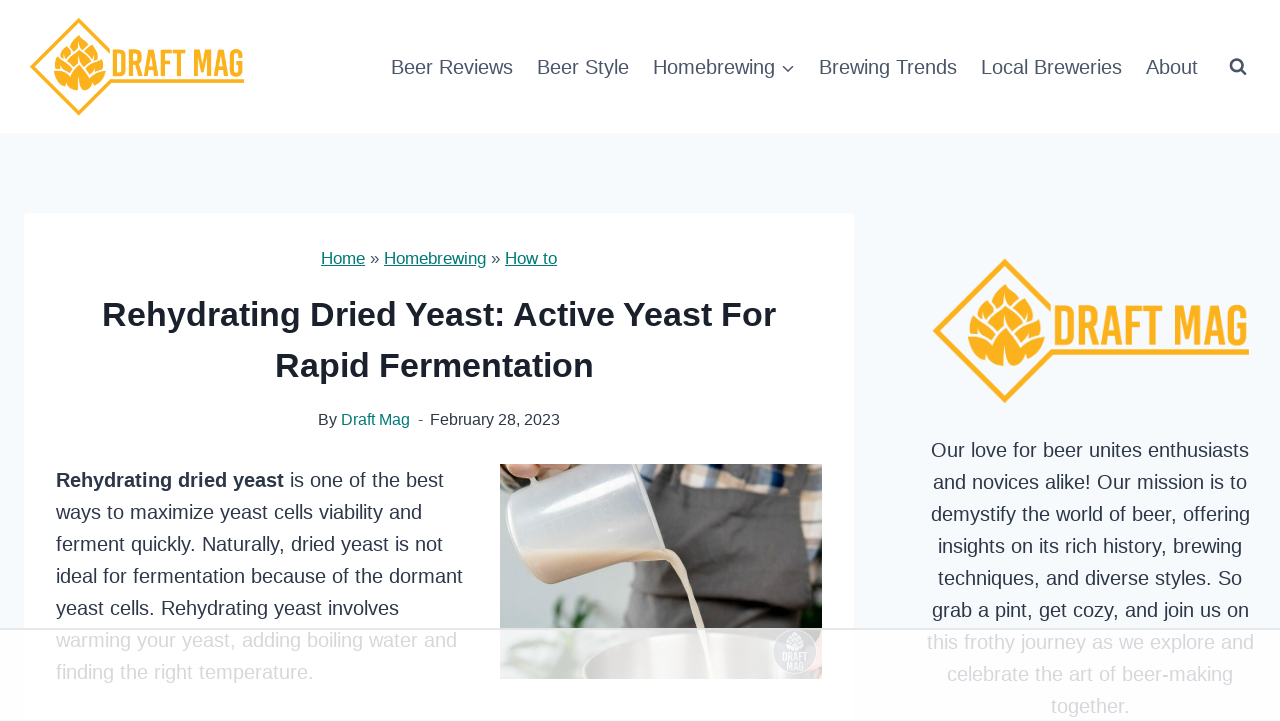

--- FILE ---
content_type: text/html; charset=utf-8
request_url: https://www.google.com/recaptcha/api2/aframe
body_size: 224
content:
<!DOCTYPE HTML><html><head><meta http-equiv="content-type" content="text/html; charset=UTF-8"></head><body><script nonce="Cxe2U_plFBRRrDms4efnPQ">/** Anti-fraud and anti-abuse applications only. See google.com/recaptcha */ try{var clients={'sodar':'https://pagead2.googlesyndication.com/pagead/sodar?'};window.addEventListener("message",function(a){try{if(a.source===window.parent){var b=JSON.parse(a.data);var c=clients[b['id']];if(c){var d=document.createElement('img');d.src=c+b['params']+'&rc='+(localStorage.getItem("rc::a")?sessionStorage.getItem("rc::b"):"");window.document.body.appendChild(d);sessionStorage.setItem("rc::e",parseInt(sessionStorage.getItem("rc::e")||0)+1);localStorage.setItem("rc::h",'1768963330740');}}}catch(b){}});window.parent.postMessage("_grecaptcha_ready", "*");}catch(b){}</script></body></html>

--- FILE ---
content_type: text/plain; charset=utf-8
request_url: https://ads.adthrive.com/http-api/cv2
body_size: 6827
content:
{"om":["00eoh6e0","00xbjwwl","0417f05f-1a25-4bbc-a937-4d437de56162","04cb3be7-068b-492e-9344-b921e38dda91","06s33t10","08qi6o59","0b0m8l4f","0c298picd1q","0cpicd1q","0iyi1awv","0o3ed5fh","0p5m22mv","0qo0m0qz","0sm4lr19","0vuxlbys","1","10011/355d8eb1e51764705401abeb3e81c794","10011/7c4e417c23ab5a5c1377558d6e8ba25b","1011_302_56233468","1011_302_56233686","1011_302_56527955","1011_302_56590597","1011_302_56590693","1011_302_56862204","1011_302_56982003","1011_302_56982262","101779_7764-1036210","1028_8728253","10310289136970_632914225","10EXMYhNyHU","11142692","11509227","1185:1610326628","1185:1610326728","11896988","12010080","12010084","12010088","12168663","12219548","12219549","12219564","124682_644","124684_187","124843_8","124844_21","124848_7","124853_7","14xoyqyz","14ykosoj","1611092","17915723","17_24104720","17_24632123","17_24696328","17_24696334","17_24696337","17_24766968","17_24766988","17_24767217","17_24767248","17_24767257","19r1igh7","1bdc8e40-38e0-4424-9c16-9515ad932531","1nswb35c","1qycnxb6","1ul0ktpk","1zjn1epv","1zx7wzcw","202430_200_EAAYACog7t9UKc5iyzOXBU.xMcbVRrAuHeIU5IyS9qdlP9IeJGUyBMfW1N0_","202430_200_EAAYACogfp82etiOdza92P7KkqCzDPazG1s0NmTQfyLljZ.q7ScyBDr2wK8_","202d4qe7","20421090_200_EAAYACogyy0RzHbkTBh30TNsrxZR28Ohi-3ey2rLnbQlrDDSVmQyBCEE070_","206_488692","206_549410","2132:45327624","2132:45327625","2132:45871983","2132:45970184","2132:46039085","2132:46039900","2132:46039903","2149:12147059","222tsaq1","2249:683817811","2307:00xbjwwl","2307:06s33t10","2307:1nswb35c","2307:2i8t2rx0","2307:2kf27b35","2307:4b80jog8","2307:4etfwvf1","2307:4fk9nxse","2307:4qxmmgd2","2307:4sgewasf","2307:4yevyu88","2307:5pzf21u5","2307:6adqba78","2307:6b8inw6p","2307:72szjlj3","2307:77gj3an4","2307:7cmeqmw8","2307:7zogqkvf","2307:8mv3pfbo","2307:8zkh523l","2307:98xzy0ek","2307:9mspm15z","2307:9nex8xyd","2307:a566o9hb","2307:a7w365s6","2307:c1hsjx06","2307:c7mn7oi0","2307:c7ybzxrr","2307:c88kaley","2307:dif1fgsg","2307:duxvs448","2307:eypd722d","2307:fphs0z2t","2307:fqeh4hao","2307:ge4000vb","2307:gn3plkq1","2307:hcs5q0as","2307:i7sov9ry","2307:j1nt89vs","2307:jd035jgw","2307:jfh85vr4","2307:l0mfc5zl","2307:lu0m1szw","2307:mdpq40jh","2307:o6aixi0z","2307:p3cf8j8j","2307:plth4l1a","2307:pnprkxyb","2307:ppn03peq","2307:s2ahu2ae","2307:t2546w8l","2307:thto5dki","2307:tteuf1og","2307:tty470r7","2307:u7pifvgm","2307:v31rs2oq","2307:w6xlb04q","2307:wt0wmo2s","2307:x9yz5t0i","2307:xc88kxs9","2307:ybgpfta6","2319_66419_9397724","2409_15064_70_86112923","2409_15064_70_86128402","2409_25495_176_CR52092918","2409_25495_176_CR52092922","2409_25495_176_CR52092923","2409_25495_176_CR52092954","2409_25495_176_CR52092956","2409_25495_176_CR52092957","2409_25495_176_CR52092958","2409_25495_176_CR52092959","2409_25495_176_CR52150651","2409_25495_176_CR52153848","2409_25495_176_CR52153849","2409_25495_176_CR52175340","2409_25495_176_CR52178314","2409_25495_176_CR52178316","2409_25495_176_CR52186411","2409_25495_176_CR52188001","244441761","25_53v6aquw","25_87z6cimm","25_8b5u826e","25_edspht56","25_hgrz3ggo","25_m2n177jy","25_o4jf439x","25_op9gtamy","25_oz31jrd0","25_pz8lwofu","25_sqmqxvaf","25_ti0s3bz3","25_utberk8n","25_v6qt489s","25_yi6qlg3p","25_ztlksnbe","2636_1101777_7764-1036207","2636_1101777_7764-1036212","2662_200562_8182956","2662_255125_T26309109","2676:85807305","2676:86698238","2676:86698469","2711_64_12147059","2760:176_CR52150651","2760:176_CR52186412","286bn7o6","28933536","28u7c6ez","29402249","29414696","29414711","2974:8168540","2_206_554478","2ec20698-8404-4f56-9457-51ea4f7719a8","2gev4xcy","2jjp1phz","2levso2o","2yor97dj","3018/2c83a32ad2293482c65870d3b43a5633","306_24767217","308_125203_16","30b45194-0966-451a-8b05-fbb6aeb8b02d","31334462","3335_25247_700109379","3335_25247_700109389","3335_25247_700109393","33605023","33605376","33865078","34182009","3490:CR52092918","3490:CR52092920","3490:CR52092921","3490:CR52092922","3490:CR52092923","3490:CR52092957","3490:CR52175340","3490:CR52178314","3490:CR52178315","3490:CR52178316","3490:CR52186411","3490:CR52190519","3490:CR52212685","3490:CR52212688","3490:CR52223725","3490:CR52223938","34945989","35753418","3646_185414_T26335189","3658_120679_T25996036","3658_136236_fphs0z2t","3658_151356_c88kaley","3658_15233_hcs5q0as","3658_15233_of0pnoue","3658_155735_plth4l1a","3658_15936_31yw6nyu","3658_18008_duxvs448","3658_608642_v31rs2oq","3658_83553_nv0uqrqm","3658_87799_t2546w8l","3702_139777_24765456","3702_139777_24765461","3702_139777_24765466","3702_139777_24765471","3702_139777_24765477","3702_139777_24765483","3702_139777_24765497","3702_139777_24765500","3702_139777_24765527","3702_139777_24765530","3702_139777_24765537","3702_139777_24765546","3702_139777_24765548","3702_139777_24765550","379db830-b106-4db7-b6c3-71f9eadfbb58","381513943572","38iojc68","39364467","3LMBEkP-wis","3c9a60f8-e5b0-4001-aa6e-270d8144fe84","3o9hdib5","3ql09rl9","40209386","409_216326","409_216384","409_216396","409_216406","409_216416","409_216506","409_223599","409_225978","409_225982","409_225985","409_225987","409_225988","409_225990","409_226322","409_226338","409_226352","409_226362","409_226364","409_227223","409_227235","409_228115","409_228346","409_228356","409_228362","409_228378","409_230717","409_230718","409_230727","409_230728","409_230737","43919985","439246469228","43a7ptxe","43wj9l5n","44023623","44629254","45871983","458901553568","46vbi2k4","47745534","47869802","481703827","48449219","485027845327","48673556","48673577","488692","49068569","49123013","49869013","4aqwokyz","4etfwvf1","4qxmmgd2","4s298gewasf","4sgewasf","4tgls8cg","4yevyu88","4zai8e8t","51004532","51372084","51372410","51372434","514819301","521167","521_425_203504","521_425_203507","521_425_203508","521_425_203519","521_425_203527","521_425_203542","521_425_203543","521_425_203693","521_425_203699","521_425_203700","521_425_203703","521_425_203706","521_425_203708","521_425_203729","521_425_203730","521_425_203731","521_425_203733","521_425_203742","521_425_203743","521_425_203863","521_425_203877","521_425_203879","521_425_203880","521_425_203885","521_425_203887","521_425_203892","521_425_203893","521_425_203897","521_425_203912","521_425_203921","521_425_203932","521_425_203933","521_425_203934","521_425_203936","521_425_203946","521_425_203947","521_425_203951","521_425_203956","521_425_203957","521_425_203959","521_425_203970","521_425_203981","522709","522710","52787751","53v6aquw","55092220","5510:0nkew1d9","5510:1nswb35c","5510:6mj57yc0","5510:7zogqkvf","5510:c88kaley","5510:cymho2zs","5510:kecbwzbd","5510:llssk7bx","5510:ouycdkmq","5510:quk7w53j","5510:t393g7ye","55167461","553781814","5563_66529_OADD2.1173178935860849_1GJJ21J4FWD1WKT","55726028","557_409_216396","557_409_220333","557_409_220344","557_409_220354","557_409_223599","557_409_228055","557_409_228059","557_409_228363","557_409_230714","55826909","558_93_1nswb35c","558_93_a0oxacu8","558_93_c88kaley","558_93_llssk7bx","558_93_pz8lwofu","558_93_qqvgscdx","56071098","56084269","56217794","5626536529","56341213","56617551","56632486","56635908","56691742","5726507757","5726594343","57673032","58310259131_553781814","59856354","59873208","59873223","59873230","5a5vgxhj","5a7596b4-4897-4637-a6f9-c3f4043a54cb","5jesg1yh","5l03u8j0","5mh8a4a2","600618969","609577512","60f5a06w","61174500","61174524","61210719","6126589193","61381001","61456734","61682408","61900466","61916211","61916223","61916225","61916229","61932920","61932925","61932933","61932958","61xc53ii","62187798","6226505239","6226507991","6226514001","6226515917","6226543495","6250_66552_498398596","627225143","627227759","627290883","627309156","627309159","627506494","628015148","628086965","628153053","628222860","628223277","628360579","628360582","628444259","628444349","628444433","628444439","628456307","628456310","628456379","628456382","628456391","628622163","628622172","628622241","628622244","628622247","628622250","628683371","628687043","628687157","628687460","628687463","628803013","628841673","629007394","629009180","629167998","629168001","629168010","629168565","629171196","629171202","629255550","629350437","62946736","62946743","62946748","62946757","62959980","62980383","62981075","629817930","62981822","629984747","630137823","6365_61796_784880274628","63t6qg56","6400-961227","651637461","652348590","652348592","659216891404","659713728691","663293761","67298swazxr","6732_70269_T25894746","67swazxr","680597458938","680_99480_700109379","688070999","688078501","690_99485_1610326728","692192868","692194003","695879875","697189892","697189925","697189927","697189950","697189993","697189999","697525780","697525784","697876994","697876997","698486411","699467623","699557820","699812344","699812857","699813340","699824707","6adqba78","6b8inw6p","6hye09n0","6l96h853","6mj57yc0","6n1cwui3","6n2981cwui3","6z26stpw","6zt4aowl","700109389","701329615","702924317","705271545","705966208","70_83447743","70_86128400","717ba1cd-90c8-452f-8c88-88e52a8a9271","726223570444","7354_111700_86509222","7354_111700_86509226","7354_115176_72004124","7354_138543_85445179","7354_138543_85445183","7354_138543_85807305","7354_138543_85807308","7354_138543_85807343","7354_138543_85809016","739103879651","7488qws5","74_462792722","74_462792978","75e7ca45-632c-49fe-a5b8-bb7d78ef7ff2","7732580","7764-1036207","7764-1036208","77gj3an4","793266583179","793266622530","793303802137","794di3me","7969_149355_45871983","7969_149355_45999649","7969_149355_45999652","7a0tg1yi","7adef1a1-1eee-4d0b-a69e-fa735609399b","7cmeqmw8","7i30xyr5","7qIE6HPltrY","7qevw67b","7xb3th35","7zogqkvf","80070365","80070373","80070376","80070391","80ec5mhd","8152859","8154365","82_7764-1036205","82_7764-1036209","82_7764-1036210","83447123","83448067","85939025","86509229","86509958","86509959","8b5u826e","8d2bwdL_2rg","8d7b9bf2-eba5-4d51-9ac4-095ef2119544","8fx3vqhp","8hezw6rl","8i63s069","8mv3pfbo","8z3l4rh4","8zkh523l","9057/0328842c8f1d017570ede5c97267f40d","9057/211d1f0fa71d1a58cabee51f2180e38f","9061548","90_12491645","90_12491667","96srbype","9cv2cppz","9d5f8vic","9e2981x2zdt","9nex8xyd","9vykgux1","9wmwe528","9yffr0hr","FHB3QUSmfdQ","Fr6ZACsoGJI","SChQFAH8jTE","TUhCCxRjZNc","YlnVIl2d84o","a0298oxacu8","a0oxacu8","a566o9hb","a7w365s6","a7wye4jw","a9bh8pnn","aa84jjkn","ascierwp","axa2hq5l","axw5pt53","b052703c-a6d6-4a6a-bb33-f9193396697c","b08dc497-722a-4eb2-bfe7-b711f8b3debc","b90cwbcd","b99wkm10","bd5xg6f6","bhcgvwxj","bmvwlypm","bn278v80","bnef280p","bpwmigtk","bu0fzuks","bw5u85ie","c1dt8zmk","c1hsjx06","c1u7ixf4","c25uv8cd","c3jn1bgj","c5e85291-da7b-4f9a-a7ca-27808d20da75","c75hp4ji","c7mn7oi0","c7ybzxrr","c7z0h277","c88kaley","cqant14y","cr-6ovjht2euatj","cr-6ovjht2eubxe","cr-90budt7cu9vd","cr-9andk5n8uatj","cr-9hxzbqc08jrgv2","cr-Bitc7n_p9iw__vat__49i_k_6v6_h_jce2vj5h_yApYgdjrj","cr-aawz1h5vubwj","cr-aawz1h6wubwj","cr-aawz3f1yubwj","cr-aawz3f3qubwj","cr-ccr05f6rv7uiu","cr-ehxbj95eu9vd","cr-f6puwm2w27tf1","cr-f6puwm2x27tf1","cr-fl7etkvaubxe","cr-k333yp7fu9vd","cr-kdn4vaqgubxe","cr-u8cu3kinuatj","cr-vu0tbhteubwe","cr-xu1ullzyuatj","cv0h9mrv","cymho2zs","d8ijy7f2","d8xpzwgq","d99b9d2e-f843-4604-b1a2-53da797646cf","dc9iz3n6","dg2WmFvzosE","di298f1fgsg","dif1fgsg","djstahv8","dpjydwun","dsugp5th","dt298tupnse","duxvs448","dzn3z50z","e2c76his","eb9vjo1r","ekocpzhh","extremereach_creative_76559239","eypd722d","f0ca145f-a9ea-418e-9b6d-9a1b2034ea1f","f0u03q6w","f2u8e0cj","f3298craufm","f4a2x6rd","fdujxvyb","fe07xdaw","fj298p0ceax","fjp0ceax","fmmrtnw7","fovbyhjn","fp298hs0z2t","fphs0z2t","fq298eh4hao","fqeh4hao","g2ozgyf2","g49ju19u","g4m2hasl","g5egxitt","ge4kwk32","gh8va2dg","gn3plkq1","gpx7xks2","gy298li6xth","h0cw921b","h0zwvskc","h4d8w3i0","h829828fwf4","h9sd3inc","hPuTdMDQS5M","hcs5q0as","hf2989ak5dg","hf9ak5dg","hgrz3ggo","hpybs82n","hqz7anxg","hs251wlc","hueqprai","hxxrc6st","i2aglcoy","i9b8es34","iaqttatc","iw3id10l","izn7xb48","j1nt89vs","j39smngx","j4r0agpc","j5l7lkp9","jaz5omfl","jci9uj40","jd035jgw","jo298x7do5h","jonxsolf","jr169syq","jschc727","k1aq2uly","k3mnim0y","kecbwzbd","keclz3yy","kk2985768bd","kk5768bd","klqiditz","kpqczbyg","ksrdc5dk","kxyuk60y","kz8629zd","l45j4icj","lc408s2k","ldnbhfjl","ll8m2pwk","lmi8pfvy","lnmgz2zg","lp1o53wi","m1gs48fk","m20abzxu","m3128oiv","min949in","mmczbw1f","mmr74uc4","msspibow","mtsc0nih","mvs8bhbb","n02986kpcfp","n3egwnq7","ndestypq","nfcyla6a","np9yfx64","nv0uqrqm","nww7g1ha","o4jf439x","o5h8ha31","o5xj653n","o705c5j6","oa0pvhpe","oaa25uh7","oe31iwxh","ofoon6ir","okem47bb","op3f6pcp","op9gtamy","ot91zbhz","ouycdkmq","oz31jrd0","oz3ry6sr","pi9dvb89","pl298th4l1a","plth4l1a","pnprkxyb","pr3rk44v","pvgx7ymi","q0nt8p8d","q67hxR5QUHo","q79txt07","q9I-eRux9vU","q9plh3qd","qeds4xMFyQE","qen3mj4l","qq298vgscdx","qqj2iqh7","qqvgscdx","quk7w53j","ra3bwev9","rbs0tzzw","riaslz7g","rqqpcfh9","rup4bwce","rx298j4b6nw","rxj4b6nw","s2ahu2ae","s42om3j4","s4s41bit","sdodmuod","sfg1qb1x","sqmqxvaf","sslkianq","t2298546w8l","t2546w8l","t393g7ye","t5kb9pme","t79r9pdb","t8b9twm5","ta3n09df","tchmlp1j","thto5dki","ti0s3bz3","tt298y470r7","u2cc9kzv","u3oyi6bb","uhebin5g","ujqkqtnh","uk9x4xmh","umq7ucle","usle8ijx","v1oc480x","v229824plyd","v31rs2oq","v4298rfqxto","v4rfqxto","v5w56b83","vbivoyo6","ven7pu1c","vj7hzkpp","vkqnyng8","vqqwz0z3","vu8587rh","w15c67ad","w1ws81sy","w9z4nv6x","wk6r24xi","wq5j4s9t","wt0wmo2s","wt2980wmo2s","wzzwxxwa","x420t9me","x716iscu","x9298yz5t0i","x9yz5t0i","xafmw0z6","xdaezn6y","xi2980pzcw8","xies7jcx","xm17wwex","xswz6rio","xxv36f9n","xz9ajlkq","ya4kstni","ybgpfta6","yi6qlg3p","yvwm7me2","z68m148x","zfexqyi5","zi298ox91q0","ziox91q0","znl4u1zy","zpm9ltrh","zw6jpag6","zwzjgvpw","7979132","7979135"],"pmp":[],"adomains":["1md.org","a4g.com","about.bugmd.com","acelauncher.com","adameve.com","adelion.com","adp3.net","advenuedsp.com","aibidauction.com","aibidsrv.com","akusoli.com","allofmpls.org","arkeero.net","ato.mx","avazutracking.net","avid-ad-server.com","avid-adserver.com","avidadserver.com","aztracking.net","bc-sys.com","bcc-ads.com","bidderrtb.com","bidscube.com","bizzclick.com","bkserving.com","bksn.se","brightmountainads.com","bucksense.io","bugmd.com","ca.iqos.com","capitaloneshopping.com","cdn.dsptr.com","clarifion.com","clean.peebuster.com","cotosen.com","cs.money","cwkuki.com","dallasnews.com","dcntr-ads.com","decenterads.com","derila-ergo.com","dhgate.com","dhs.gov","digitaladsystems.com","displate.com","doyour.bid","dspbox.io","envisionx.co","ezmob.com","fla-keys.com","fmlabsonline.com","g123.jp","g2trk.com","gadgetslaboratory.com","gadmobe.com","getbugmd.com","goodtoknowthis.com","gov.il","grosvenorcasinos.com","guard.io","hero-wars.com","holts.com","howto5.io","http://bookstofilm.com/","http://countingmypennies.com/","http://fabpop.net/","http://folkaly.com/","http://gameswaka.com/","http://gowdr.com/","http://gratefulfinance.com/","http://outliermodel.com/","http://profitor.com/","http://tenfactorialrocks.com/","http://vovviral.com/","https://instantbuzz.net/","https://www.royalcaribbean.com/","ice.gov","imprdom.com","justanswer.com","liverrenew.com","longhornsnuff.com","lovehoney.com","lowerjointpain.com","lymphsystemsupport.com","meccabingo.com","media-servers.net","medimops.de","miniretornaveis.com","mobuppsrtb.com","motionspots.com","mygrizzly.com","myiq.com","myrocky.ca","national-lottery.co.uk","nbliver360.com","ndc.ajillionmax.com","nibblr-ai.com","niutux.com","nordicspirit.co.uk","notify.nuviad.com","notify.oxonux.com","own-imp.vrtzads.com","paperela.com","paradisestays.site","parasiterelief.com","peta.org","pfm.ninja","photoshelter.com","pixel.metanetwork.mobi","pixel.valo.ai","plannedparenthood.org","plf1.net","plt7.com","pltfrm.click","printwithwave.co","privacymodeweb.com","rangeusa.com","readywind.com","reklambids.com","ri.psdwc.com","royalcaribbean.com","royalcaribbean.com.au","rtb-adeclipse.io","rtb-direct.com","rtb.adx1.com","rtb.kds.media","rtb.reklambid.com","rtb.reklamdsp.com","rtb.rklmstr.com","rtbadtrading.com","rtbsbengine.com","rtbtradein.com","saba.com.mx","safevirus.info","securevid.co","seedtag.com","servedby.revive-adserver.net","shift.com","simple.life","smrt-view.com","swissklip.com","taboola.com","tel-aviv.gov.il","temu.com","theoceanac.com","track-bid.com","trackingintegral.com","trading-rtbg.com","trkbid.com","truthfinder.com","unoadsrv.com","usconcealedcarry.com","uuidksinc.net","vabilitytech.com","vashoot.com","vegogarden.com","viewtemplates.com","votervoice.net","vuse.com","waardex.com","wapstart.ru","wdc.go2trk.com","weareplannedparenthood.org","webtradingspot.com","www.royalcaribbean.com","xapads.com","xiaflex.com","yourchamilia.com"]}

--- FILE ---
content_type: text/plain
request_url: https://rtb.openx.net/openrtbb/prebidjs
body_size: -220
content:
{"id":"a77bc345-6d06-4a31-acda-91c731574b2f","nbr":0}

--- FILE ---
content_type: text/plain
request_url: https://rtb.openx.net/openrtbb/prebidjs
body_size: -220
content:
{"id":"dbb96791-6e1c-4ef6-b0d1-c794860c1048","nbr":0}

--- FILE ---
content_type: text/plain
request_url: https://rtb.openx.net/openrtbb/prebidjs
body_size: -220
content:
{"id":"0abb8644-542d-41d2-8bb5-a85c5131bfc9","nbr":0}

--- FILE ---
content_type: text/plain
request_url: https://rtb.openx.net/openrtbb/prebidjs
body_size: -220
content:
{"id":"39275c3c-9fe5-4cca-b811-693b303acd18","nbr":0}

--- FILE ---
content_type: text/plain
request_url: https://rtb.openx.net/openrtbb/prebidjs
body_size: -220
content:
{"id":"6de56ffd-1027-4bcf-b158-f7cb206c6edb","nbr":0}

--- FILE ---
content_type: text/plain
request_url: https://rtb.openx.net/openrtbb/prebidjs
body_size: -220
content:
{"id":"e178c899-3842-4846-92d2-60c8c6becc2e","nbr":0}

--- FILE ---
content_type: text/plain
request_url: https://rtb.openx.net/openrtbb/prebidjs
body_size: -220
content:
{"id":"b0701604-170d-495a-9123-16e15d12dccd","nbr":0}

--- FILE ---
content_type: text/plain; charset=UTF-8
request_url: https://at.teads.tv/fpc?analytics_tag_id=PUB_17002&tfpvi=&gdpr_consent=&gdpr_status=22&gdpr_reason=220&ccpa_consent=&sv=prebid-v1
body_size: 56
content:
ZWY0ZDJmODItYjhiYy00NWYzLWE2NDAtYWE4ZTFhNWYyNjRlIy05LTI=

--- FILE ---
content_type: text/plain
request_url: https://rtb.openx.net/openrtbb/prebidjs
body_size: -83
content:
{"id":"162dbddf-7d10-4c5b-a3ec-a3b8a3ed7832","nbr":0}

--- FILE ---
content_type: text/plain
request_url: https://rtb.openx.net/openrtbb/prebidjs
body_size: -220
content:
{"id":"8b3f47be-950f-4c4b-b19a-3a02b719374a","nbr":0}

--- FILE ---
content_type: text/plain
request_url: https://rtb.openx.net/openrtbb/prebidjs
body_size: -220
content:
{"id":"4790bdf6-02dc-47e9-bcc5-e10bfea06037","nbr":0}

--- FILE ---
content_type: text/plain
request_url: https://rtb.openx.net/openrtbb/prebidjs
body_size: -220
content:
{"id":"af355e8a-f600-4995-bdf7-ff7427f2dda3","nbr":0}

--- FILE ---
content_type: text/plain
request_url: https://rtb.openx.net/openrtbb/prebidjs
body_size: -220
content:
{"id":"9860e7e9-b775-447f-a453-d6f9015db86a","nbr":0}

--- FILE ---
content_type: text/plain
request_url: https://rtb.openx.net/openrtbb/prebidjs
body_size: -220
content:
{"id":"050abd5e-6a46-4145-b023-682eb21f1980","nbr":0}

--- FILE ---
content_type: text/plain
request_url: https://rtb.openx.net/openrtbb/prebidjs
body_size: -220
content:
{"id":"a14c4841-e4b7-4ca8-94a8-c033e61117cd","nbr":0}